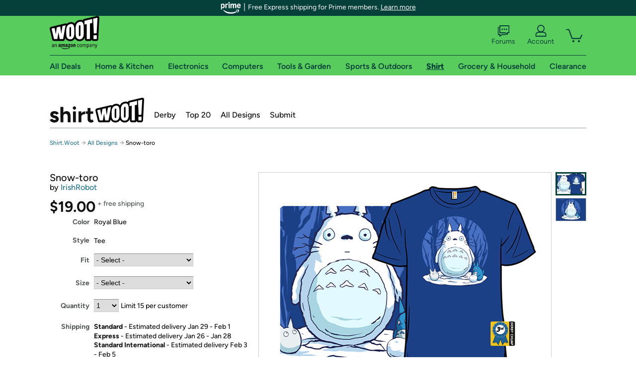

--- FILE ---
content_type: text/xml
request_url: https://sts.us-east-1.amazonaws.com/
body_size: 2066
content:
<AssumeRoleWithWebIdentityResponse xmlns="https://sts.amazonaws.com/doc/2011-06-15/">
  <AssumeRoleWithWebIdentityResult>
    <Audience>us-east-1:9d0ab28f-ed32-4a67-84b0-1a981cafd7fb</Audience>
    <AssumedRoleUser>
      <AssumedRoleId>AROAXUWV4ANCRI2ZNWFVN:cwr</AssumedRoleId>
      <Arn>arn:aws:sts::525508281157:assumed-role/RUM-Monitor-us-east-1-525508281157-0063818041461-Unauth/cwr</Arn>
    </AssumedRoleUser>
    <Provider>cognito-identity.amazonaws.com</Provider>
    <Credentials>
      <AccessKeyId>ASIAXUWV4ANCQ2FCK63N</AccessKeyId>
      <SecretAccessKey>nlrJxGuqAK3n2Cvic/pOswNcMHts2be+JqagY08E</SecretAccessKey>
      <SessionToken>IQoJb3JpZ2luX2VjEPD//////////wEaCXVzLWVhc3QtMSJHMEUCICUnERiHZO1IErAX0L5SPdrSZyTvSgrCnR+7RGC3ooX/AiEAs1/jpQMabljHm//y672UXtOTHADpMbonyo+0lsmHFzkqjwMIuf//////////ARAAGgw1MjU1MDgyODExNTciDCfo8n/Ia1/cHxUmlSrjAqBACUy/H8G4XHhV6YsE5nMdwt6luqq5jxtfvRt61QlNNw7OuMtl3LummILxKQbSYMZfk6qbDF9WQo47pcbJJzLIwM3Zp4QPnRjhY/Md6JJITKmEnUfMxQh8VA0eledim5u2+l32DGNQW27ig66bI63kQqICP+labgX6y75JOokwuPbeCIjIRbggK9mUM+b8V1dRGhx3Qk/R0YZDeLFrOH5Z5HVBGtWygCWh0h6CGGyhwmjnqv+DlgE8W42T610BqDM8rm3jFi2t2j8Hk4OoDk1r1jUW/Twfw4TibqqHfd3L83dcbgnaBjfRK5NOxePDHLQOgC2P07p4sv2JJbiplNFZ/Tb2o2e9YLkhI9oZZuL42QlhIuvp6lY2zmC/YFyV/LpmltZenEqbwPFP5NzfqcotCEgUIuw6aEYrxHPUacKyqPMGh9h1r42h8xMQIOXhOlhkoK9/[base64]/jqflGHQcup5N146VbSNQR0KngavH0FpDRqQ/A3Hq8Kkbt8t00y4sRt7eDvO98cJIsVo8MqTybtHlj6FPsvndIAzH73CaTA+OTr2n3erdA6KpaQF8s6k/cE/EDcPofGJ/o6GhOg8vWoW5bx1iJgxldCHOGwn6uO9P0w7YvdyEzr7Gs=</SessionToken>
      <Expiration>2026-01-21T01:01:32Z</Expiration>
    </Credentials>
    <SubjectFromWebIdentityToken>us-east-1:7a5abc03-4544-c79e-25a8-eaab843d7b9e</SubjectFromWebIdentityToken>
  </AssumeRoleWithWebIdentityResult>
  <ResponseMetadata>
    <RequestId>4b3998a5-8621-4221-8805-eee9a3db4f5f</RequestId>
  </ResponseMetadata>
</AssumeRoleWithWebIdentityResponse>
